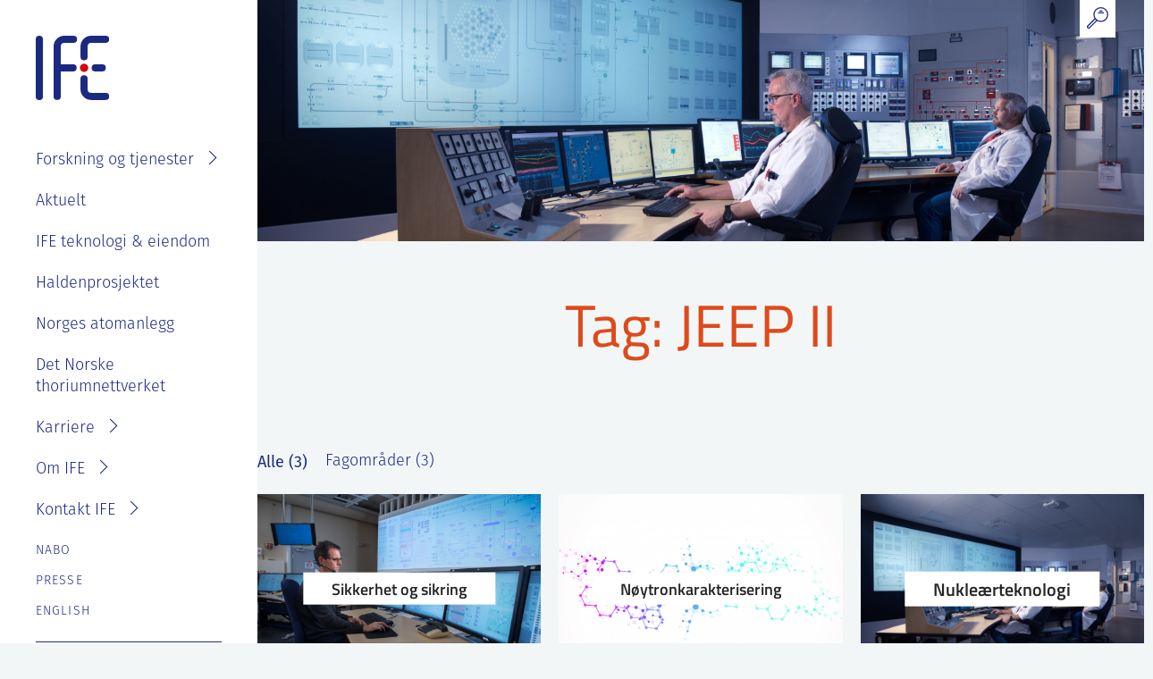

--- FILE ---
content_type: text/html; charset=UTF-8
request_url: https://ife.no/tag/jeepno/
body_size: 11935
content:
<!doctype html>
<html lang="nb-NO">
<head>
	<meta charset="UTF-8">
	<meta name="viewport" content="width=device-width, initial-scale=1">
	<link rel="profile" href="https://gmpg.org/xfn/11">

	<script>
		var decodeHtmlNumeric=function(a){return a.replace(/&#([0-9]{1,7});/g,function(a,b){return String.fromCharCode(parseInt(b,10))}).replace(/&#[xX]([0-9a-fA-F]{1,6});/g,function(a,b){return String.fromCharCode(parseInt(b,16))})};
	</script>
	
	
        <style id="pressidium-cc-styles">
            .pressidium-cc-theme {
                --cc-bg: #ffffff;
--cc-text: #252525;
--cc-btn-primary-bg: #1c2982;
--cc-btn-primary-text: #ffffff;
--cc-btn-primary-hover-bg: #3244b8;
--cc-btn-primary-hover-text: #ffffff;
--cc-btn-secondary-bg: #1c2982;
--cc-btn-secondary-text: #ffffff;
--cc-btn-secondary-hover-bg: #3244b8;
--cc-btn-secondary-hover-text: #ffffff;
--cc-toggle-bg-off: #9399c2;
--cc-toggle-bg-on: #1c2982;
--cc-toggle-bg-readonly: #c5c9e0;
--cc-toggle-knob-bg: #fff;
--cc-toggle-knob-icon-color: #ecf2fa;
--cc-cookie-category-block-bg: #ebeff9;
--cc-cookie-category-block-bg-hover: #dbe5f9;
--cc-section-border: #f1f3f5;
--cc-block-text: #112954;
--cc-cookie-table-border: #e1e7f3;
--cc-overlay-bg: rgba(230, 235, 255, .85);
--cc-webkit-scrollbar-bg: #ebeff9;
--cc-webkit-scrollbar-bg-hover: #1c2982;
--cc-btn-floating-bg: #1c2982;
--cc-btn-floating-icon: #ffffff;
--cc-btn-floating-hover-bg: #3244b8;
--cc-btn-floating-hover-icon: #ffffff;
            }
        </style>

        <meta name='robots' content='index, follow, max-image-preview:large, max-snippet:-1, max-video-preview:-1' />

	<!-- This site is optimized with the Yoast SEO plugin v26.6 - https://yoast.com/wordpress/plugins/seo/ -->
	<title>JEEP II Arkiver - IFE</title>
	<link rel="canonical" href="https://ife.no/tag/jeepno/" />
	<meta property="og:locale" content="nb_NO" />
	<meta property="og:type" content="article" />
	<meta property="og:title" content="JEEP II Arkiver - IFE" />
	<meta property="og:url" content="https://ife.no/tag/jeepno/" />
	<meta property="og:site_name" content="IFE" />
	<meta name="twitter:card" content="summary_large_image" />
	<script type="application/ld+json" class="yoast-schema-graph">{"@context":"https://schema.org","@graph":[{"@type":"CollectionPage","@id":"https://ife.no/tag/jeepno/","url":"https://ife.no/tag/jeepno/","name":"JEEP II Arkiver - IFE","isPartOf":{"@id":"https://ife.no/#website"},"primaryImageOfPage":{"@id":"https://ife.no/tag/jeepno/#primaryimage"},"image":{"@id":"https://ife.no/tag/jeepno/#primaryimage"},"thumbnailUrl":"https://ife.no/wp-content/uploads/2020/07/28.02.2020-IFE-2560x1440_Campus-Kjeller-II-1200px.png","breadcrumb":{"@id":"https://ife.no/tag/jeepno/#breadcrumb"},"inLanguage":"nb-NO"},{"@type":"ImageObject","inLanguage":"nb-NO","@id":"https://ife.no/tag/jeepno/#primaryimage","url":"https://ife.no/wp-content/uploads/2020/07/28.02.2020-IFE-2560x1440_Campus-Kjeller-II-1200px.png","contentUrl":"https://ife.no/wp-content/uploads/2020/07/28.02.2020-IFE-2560x1440_Campus-Kjeller-II-1200px.png","width":1200,"height":677,"caption":"Illustrasjon: Grape Architects"},{"@type":"BreadcrumbList","@id":"https://ife.no/tag/jeepno/#breadcrumb","itemListElement":[{"@type":"ListItem","position":1,"name":"Hjem","item":"https://ife.no/"},{"@type":"ListItem","position":2,"name":"JEEP II"}]},{"@type":"WebSite","@id":"https://ife.no/#website","url":"https://ife.no/","name":"IFE","description":"Forskning for en bedre fremtid","potentialAction":[{"@type":"SearchAction","target":{"@type":"EntryPoint","urlTemplate":"https://ife.no/?s={search_term_string}"},"query-input":{"@type":"PropertyValueSpecification","valueRequired":true,"valueName":"search_term_string"}}],"inLanguage":"nb-NO"}]}</script>
	<!-- / Yoast SEO plugin. -->


<link rel='dns-prefetch' href='//use.typekit.net' />
<link rel="alternate" type="application/rss+xml" title="IFE &raquo; strøm" href="https://ife.no/feed/" />
<link rel="alternate" type="application/rss+xml" title="IFE &raquo; JEEP II stikkord-strøm" href="https://ife.no/tag/jeepno/feed/" />
<style id='wp-img-auto-sizes-contain-inline-css' type='text/css'>
img:is([sizes=auto i],[sizes^="auto," i]){contain-intrinsic-size:3000px 1500px}
/*# sourceURL=wp-img-auto-sizes-contain-inline-css */
</style>
<style id='wp-block-library-inline-css' type='text/css'>
:root{--wp-block-synced-color:#7a00df;--wp-block-synced-color--rgb:122,0,223;--wp-bound-block-color:var(--wp-block-synced-color);--wp-editor-canvas-background:#ddd;--wp-admin-theme-color:#007cba;--wp-admin-theme-color--rgb:0,124,186;--wp-admin-theme-color-darker-10:#006ba1;--wp-admin-theme-color-darker-10--rgb:0,107,160.5;--wp-admin-theme-color-darker-20:#005a87;--wp-admin-theme-color-darker-20--rgb:0,90,135;--wp-admin-border-width-focus:2px}@media (min-resolution:192dpi){:root{--wp-admin-border-width-focus:1.5px}}.wp-element-button{cursor:pointer}:root .has-very-light-gray-background-color{background-color:#eee}:root .has-very-dark-gray-background-color{background-color:#313131}:root .has-very-light-gray-color{color:#eee}:root .has-very-dark-gray-color{color:#313131}:root .has-vivid-green-cyan-to-vivid-cyan-blue-gradient-background{background:linear-gradient(135deg,#00d084,#0693e3)}:root .has-purple-crush-gradient-background{background:linear-gradient(135deg,#34e2e4,#4721fb 50%,#ab1dfe)}:root .has-hazy-dawn-gradient-background{background:linear-gradient(135deg,#faaca8,#dad0ec)}:root .has-subdued-olive-gradient-background{background:linear-gradient(135deg,#fafae1,#67a671)}:root .has-atomic-cream-gradient-background{background:linear-gradient(135deg,#fdd79a,#004a59)}:root .has-nightshade-gradient-background{background:linear-gradient(135deg,#330968,#31cdcf)}:root .has-midnight-gradient-background{background:linear-gradient(135deg,#020381,#2874fc)}:root{--wp--preset--font-size--normal:16px;--wp--preset--font-size--huge:42px}.has-regular-font-size{font-size:1em}.has-larger-font-size{font-size:2.625em}.has-normal-font-size{font-size:var(--wp--preset--font-size--normal)}.has-huge-font-size{font-size:var(--wp--preset--font-size--huge)}.has-text-align-center{text-align:center}.has-text-align-left{text-align:left}.has-text-align-right{text-align:right}.has-fit-text{white-space:nowrap!important}#end-resizable-editor-section{display:none}.aligncenter{clear:both}.items-justified-left{justify-content:flex-start}.items-justified-center{justify-content:center}.items-justified-right{justify-content:flex-end}.items-justified-space-between{justify-content:space-between}.screen-reader-text{border:0;clip-path:inset(50%);height:1px;margin:-1px;overflow:hidden;padding:0;position:absolute;width:1px;word-wrap:normal!important}.screen-reader-text:focus{background-color:#ddd;clip-path:none;color:#444;display:block;font-size:1em;height:auto;left:5px;line-height:normal;padding:15px 23px 14px;text-decoration:none;top:5px;width:auto;z-index:100000}html :where(.has-border-color){border-style:solid}html :where([style*=border-top-color]){border-top-style:solid}html :where([style*=border-right-color]){border-right-style:solid}html :where([style*=border-bottom-color]){border-bottom-style:solid}html :where([style*=border-left-color]){border-left-style:solid}html :where([style*=border-width]){border-style:solid}html :where([style*=border-top-width]){border-top-style:solid}html :where([style*=border-right-width]){border-right-style:solid}html :where([style*=border-bottom-width]){border-bottom-style:solid}html :where([style*=border-left-width]){border-left-style:solid}html :where(img[class*=wp-image-]){height:auto;max-width:100%}:where(figure){margin:0 0 1em}html :where(.is-position-sticky){--wp-admin--admin-bar--position-offset:var(--wp-admin--admin-bar--height,0px)}@media screen and (max-width:600px){html :where(.is-position-sticky){--wp-admin--admin-bar--position-offset:0px}}

/*# sourceURL=wp-block-library-inline-css */
</style><style id='global-styles-inline-css' type='text/css'>
:root{--wp--preset--aspect-ratio--square: 1;--wp--preset--aspect-ratio--4-3: 4/3;--wp--preset--aspect-ratio--3-4: 3/4;--wp--preset--aspect-ratio--3-2: 3/2;--wp--preset--aspect-ratio--2-3: 2/3;--wp--preset--aspect-ratio--16-9: 16/9;--wp--preset--aspect-ratio--9-16: 9/16;--wp--preset--color--black: #000000;--wp--preset--color--cyan-bluish-gray: #abb8c3;--wp--preset--color--white: #ffffff;--wp--preset--color--pale-pink: #f78da7;--wp--preset--color--vivid-red: #cf2e2e;--wp--preset--color--luminous-vivid-orange: #ff6900;--wp--preset--color--luminous-vivid-amber: #fcb900;--wp--preset--color--light-green-cyan: #7bdcb5;--wp--preset--color--vivid-green-cyan: #00d084;--wp--preset--color--pale-cyan-blue: #8ed1fc;--wp--preset--color--vivid-cyan-blue: #0693e3;--wp--preset--color--vivid-purple: #9b51e0;--wp--preset--gradient--vivid-cyan-blue-to-vivid-purple: linear-gradient(135deg,rgb(6,147,227) 0%,rgb(155,81,224) 100%);--wp--preset--gradient--light-green-cyan-to-vivid-green-cyan: linear-gradient(135deg,rgb(122,220,180) 0%,rgb(0,208,130) 100%);--wp--preset--gradient--luminous-vivid-amber-to-luminous-vivid-orange: linear-gradient(135deg,rgb(252,185,0) 0%,rgb(255,105,0) 100%);--wp--preset--gradient--luminous-vivid-orange-to-vivid-red: linear-gradient(135deg,rgb(255,105,0) 0%,rgb(207,46,46) 100%);--wp--preset--gradient--very-light-gray-to-cyan-bluish-gray: linear-gradient(135deg,rgb(238,238,238) 0%,rgb(169,184,195) 100%);--wp--preset--gradient--cool-to-warm-spectrum: linear-gradient(135deg,rgb(74,234,220) 0%,rgb(151,120,209) 20%,rgb(207,42,186) 40%,rgb(238,44,130) 60%,rgb(251,105,98) 80%,rgb(254,248,76) 100%);--wp--preset--gradient--blush-light-purple: linear-gradient(135deg,rgb(255,206,236) 0%,rgb(152,150,240) 100%);--wp--preset--gradient--blush-bordeaux: linear-gradient(135deg,rgb(254,205,165) 0%,rgb(254,45,45) 50%,rgb(107,0,62) 100%);--wp--preset--gradient--luminous-dusk: linear-gradient(135deg,rgb(255,203,112) 0%,rgb(199,81,192) 50%,rgb(65,88,208) 100%);--wp--preset--gradient--pale-ocean: linear-gradient(135deg,rgb(255,245,203) 0%,rgb(182,227,212) 50%,rgb(51,167,181) 100%);--wp--preset--gradient--electric-grass: linear-gradient(135deg,rgb(202,248,128) 0%,rgb(113,206,126) 100%);--wp--preset--gradient--midnight: linear-gradient(135deg,rgb(2,3,129) 0%,rgb(40,116,252) 100%);--wp--preset--font-size--small: 13px;--wp--preset--font-size--medium: 20px;--wp--preset--font-size--large: 36px;--wp--preset--font-size--x-large: 42px;--wp--preset--spacing--20: 0.44rem;--wp--preset--spacing--30: 0.67rem;--wp--preset--spacing--40: 1rem;--wp--preset--spacing--50: 1.5rem;--wp--preset--spacing--60: 2.25rem;--wp--preset--spacing--70: 3.38rem;--wp--preset--spacing--80: 5.06rem;--wp--preset--shadow--natural: 6px 6px 9px rgba(0, 0, 0, 0.2);--wp--preset--shadow--deep: 12px 12px 50px rgba(0, 0, 0, 0.4);--wp--preset--shadow--sharp: 6px 6px 0px rgba(0, 0, 0, 0.2);--wp--preset--shadow--outlined: 6px 6px 0px -3px rgb(255, 255, 255), 6px 6px rgb(0, 0, 0);--wp--preset--shadow--crisp: 6px 6px 0px rgb(0, 0, 0);}:root { --wp--style--global--content-size: 648px;--wp--style--global--wide-size: 1122px; }:where(body) { margin: 0; }.wp-site-blocks > .alignleft { float: left; margin-right: 2em; }.wp-site-blocks > .alignright { float: right; margin-left: 2em; }.wp-site-blocks > .aligncenter { justify-content: center; margin-left: auto; margin-right: auto; }:where(.is-layout-flex){gap: 0.5em;}:where(.is-layout-grid){gap: 0.5em;}.is-layout-flow > .alignleft{float: left;margin-inline-start: 0;margin-inline-end: 2em;}.is-layout-flow > .alignright{float: right;margin-inline-start: 2em;margin-inline-end: 0;}.is-layout-flow > .aligncenter{margin-left: auto !important;margin-right: auto !important;}.is-layout-constrained > .alignleft{float: left;margin-inline-start: 0;margin-inline-end: 2em;}.is-layout-constrained > .alignright{float: right;margin-inline-start: 2em;margin-inline-end: 0;}.is-layout-constrained > .aligncenter{margin-left: auto !important;margin-right: auto !important;}.is-layout-constrained > :where(:not(.alignleft):not(.alignright):not(.alignfull)){max-width: var(--wp--style--global--content-size);margin-left: auto !important;margin-right: auto !important;}.is-layout-constrained > .alignwide{max-width: var(--wp--style--global--wide-size);}body .is-layout-flex{display: flex;}.is-layout-flex{flex-wrap: wrap;align-items: center;}.is-layout-flex > :is(*, div){margin: 0;}body .is-layout-grid{display: grid;}.is-layout-grid > :is(*, div){margin: 0;}body{padding-top: 0px;padding-right: 0px;padding-bottom: 0px;padding-left: 0px;}a:where(:not(.wp-element-button)){text-decoration: underline;}:root :where(.wp-element-button, .wp-block-button__link){background-color: #32373c;border-width: 0;color: #fff;font-family: inherit;font-size: inherit;font-style: inherit;font-weight: inherit;letter-spacing: inherit;line-height: inherit;padding-top: calc(0.667em + 2px);padding-right: calc(1.333em + 2px);padding-bottom: calc(0.667em + 2px);padding-left: calc(1.333em + 2px);text-decoration: none;text-transform: inherit;}.has-black-color{color: var(--wp--preset--color--black) !important;}.has-cyan-bluish-gray-color{color: var(--wp--preset--color--cyan-bluish-gray) !important;}.has-white-color{color: var(--wp--preset--color--white) !important;}.has-pale-pink-color{color: var(--wp--preset--color--pale-pink) !important;}.has-vivid-red-color{color: var(--wp--preset--color--vivid-red) !important;}.has-luminous-vivid-orange-color{color: var(--wp--preset--color--luminous-vivid-orange) !important;}.has-luminous-vivid-amber-color{color: var(--wp--preset--color--luminous-vivid-amber) !important;}.has-light-green-cyan-color{color: var(--wp--preset--color--light-green-cyan) !important;}.has-vivid-green-cyan-color{color: var(--wp--preset--color--vivid-green-cyan) !important;}.has-pale-cyan-blue-color{color: var(--wp--preset--color--pale-cyan-blue) !important;}.has-vivid-cyan-blue-color{color: var(--wp--preset--color--vivid-cyan-blue) !important;}.has-vivid-purple-color{color: var(--wp--preset--color--vivid-purple) !important;}.has-black-background-color{background-color: var(--wp--preset--color--black) !important;}.has-cyan-bluish-gray-background-color{background-color: var(--wp--preset--color--cyan-bluish-gray) !important;}.has-white-background-color{background-color: var(--wp--preset--color--white) !important;}.has-pale-pink-background-color{background-color: var(--wp--preset--color--pale-pink) !important;}.has-vivid-red-background-color{background-color: var(--wp--preset--color--vivid-red) !important;}.has-luminous-vivid-orange-background-color{background-color: var(--wp--preset--color--luminous-vivid-orange) !important;}.has-luminous-vivid-amber-background-color{background-color: var(--wp--preset--color--luminous-vivid-amber) !important;}.has-light-green-cyan-background-color{background-color: var(--wp--preset--color--light-green-cyan) !important;}.has-vivid-green-cyan-background-color{background-color: var(--wp--preset--color--vivid-green-cyan) !important;}.has-pale-cyan-blue-background-color{background-color: var(--wp--preset--color--pale-cyan-blue) !important;}.has-vivid-cyan-blue-background-color{background-color: var(--wp--preset--color--vivid-cyan-blue) !important;}.has-vivid-purple-background-color{background-color: var(--wp--preset--color--vivid-purple) !important;}.has-black-border-color{border-color: var(--wp--preset--color--black) !important;}.has-cyan-bluish-gray-border-color{border-color: var(--wp--preset--color--cyan-bluish-gray) !important;}.has-white-border-color{border-color: var(--wp--preset--color--white) !important;}.has-pale-pink-border-color{border-color: var(--wp--preset--color--pale-pink) !important;}.has-vivid-red-border-color{border-color: var(--wp--preset--color--vivid-red) !important;}.has-luminous-vivid-orange-border-color{border-color: var(--wp--preset--color--luminous-vivid-orange) !important;}.has-luminous-vivid-amber-border-color{border-color: var(--wp--preset--color--luminous-vivid-amber) !important;}.has-light-green-cyan-border-color{border-color: var(--wp--preset--color--light-green-cyan) !important;}.has-vivid-green-cyan-border-color{border-color: var(--wp--preset--color--vivid-green-cyan) !important;}.has-pale-cyan-blue-border-color{border-color: var(--wp--preset--color--pale-cyan-blue) !important;}.has-vivid-cyan-blue-border-color{border-color: var(--wp--preset--color--vivid-cyan-blue) !important;}.has-vivid-purple-border-color{border-color: var(--wp--preset--color--vivid-purple) !important;}.has-vivid-cyan-blue-to-vivid-purple-gradient-background{background: var(--wp--preset--gradient--vivid-cyan-blue-to-vivid-purple) !important;}.has-light-green-cyan-to-vivid-green-cyan-gradient-background{background: var(--wp--preset--gradient--light-green-cyan-to-vivid-green-cyan) !important;}.has-luminous-vivid-amber-to-luminous-vivid-orange-gradient-background{background: var(--wp--preset--gradient--luminous-vivid-amber-to-luminous-vivid-orange) !important;}.has-luminous-vivid-orange-to-vivid-red-gradient-background{background: var(--wp--preset--gradient--luminous-vivid-orange-to-vivid-red) !important;}.has-very-light-gray-to-cyan-bluish-gray-gradient-background{background: var(--wp--preset--gradient--very-light-gray-to-cyan-bluish-gray) !important;}.has-cool-to-warm-spectrum-gradient-background{background: var(--wp--preset--gradient--cool-to-warm-spectrum) !important;}.has-blush-light-purple-gradient-background{background: var(--wp--preset--gradient--blush-light-purple) !important;}.has-blush-bordeaux-gradient-background{background: var(--wp--preset--gradient--blush-bordeaux) !important;}.has-luminous-dusk-gradient-background{background: var(--wp--preset--gradient--luminous-dusk) !important;}.has-pale-ocean-gradient-background{background: var(--wp--preset--gradient--pale-ocean) !important;}.has-electric-grass-gradient-background{background: var(--wp--preset--gradient--electric-grass) !important;}.has-midnight-gradient-background{background: var(--wp--preset--gradient--midnight) !important;}.has-small-font-size{font-size: var(--wp--preset--font-size--small) !important;}.has-medium-font-size{font-size: var(--wp--preset--font-size--medium) !important;}.has-large-font-size{font-size: var(--wp--preset--font-size--large) !important;}.has-x-large-font-size{font-size: var(--wp--preset--font-size--x-large) !important;}
/*# sourceURL=global-styles-inline-css */
</style>

<link rel='stylesheet' id='cookie-consent-client-style-css' href='https://ife.no/wp-content/plugins/pressidium-cookie-consent/public/bundle.client.css?ver=a42c7610e2f07a53bd90' type='text/css' media='all' />
<link rel='stylesheet' id='adobe-fonts-css' href='https://use.typekit.net/lek8pdr.css?ver=1.3.9' type='text/css' media='all' />
<link rel='stylesheet' id='headspin-style-css' href='https://ife.no/wp-content/themes/ife/style.min.css?ver=1.3.9' type='text/css' media='all' />
<script type="text/javascript" id="consent-mode-script-js-extra">
/* <![CDATA[ */
var pressidiumCCGCM = {"gcm":{"enabled":false,"implementation":"gtag","ads_data_redaction":false,"url_passthrough":false,"regions":[]}};
//# sourceURL=consent-mode-script-js-extra
/* ]]> */
</script>
<script type="text/javascript" src="https://ife.no/wp-content/plugins/pressidium-cookie-consent/public/consent-mode.js?ver=e12e26152e9ebe6a26ba" id="consent-mode-script-js"></script>
<script type="text/javascript" src="https://ife.no/wp-includes/js/jquery/jquery.min.js?ver=3.7.1" id="jquery-core-js"></script>
<script type="text/javascript" src="https://ife.no/wp-includes/js/jquery/jquery-migrate.min.js?ver=3.4.1" id="jquery-migrate-js"></script>
<!-- Smart Analytics --><link rel="dns-prefetch" href="https://analytics.headspin.no"/>
<script defer data-domain="ife.no" src="https://analytics.headspin.no/js/script.js"></script>	<script>
		if (window.NodeList && !NodeList.prototype.forEach)
			NodeList.prototype.forEach = Array.prototype.forEach;
	</script>
		<link rel="apple-touch-icon" sizes="180x180" href="https://ife.no/wp-content/themes/ife/assets/images/favicons/apple-touch-icon.png">
		<link rel="icon" type="image/png" sizes="32x32" href="https://ife.no/wp-content/themes/ife/assets/images/favicons/favicon-32x32.png">
		<link rel="icon" type="image/png" sizes="16x16" href="https://ife.no/wp-content/themes/ife/assets/images/favicons/favicon-16x16.png">
		<link rel="manifest" href="https://ife.no/wp-content/themes/ife/assets/images/favicons/site.webmanifest">
		<link rel="mask-icon" href="https://ife.no/wp-content/themes/ife/assets/images/favicons/safari-pinned-tab.svg" color="#1c2982">
		<meta name="msapplication-TileColor" content="#ffffff">
		<meta name="theme-color" content="#ffffff">
        <meta name="apple-mobile-web-app-title" content="IFE">
        <meta name="application-name" content="IFE">	<meta name="robots" content="noindex" >
	<meta name="googlebot" content="noindex" >
	</head>

<body class="archive tag tag-jeepno tag-983 wp-embed-responsive wp-theme-ife pressidium-cc-theme hfeed no-sidebar">
<div id="page" class="site">
	<a class="skip-link screen-reader-text" href="#content">Skip to content</a>
	<header class="site-top-header">
		<div class="site-top-header__container">
			
	<form class="site-search tablet-up" method="GET" action="https://ife.no/">
		<div class="site-search__field-wrapper">
			<input class="site-search__field" type="text" placeholder="Søk..." name="s" value="">
		</div>
		<button class="site-search__button" type="submit" role="button" aria-label="Søk">
			<svg xmlns="http://www.w3.org/2000/svg" viewBox="0 0 22.22 22.36"><path d="M14.48.6a7.14 7.14 0 11-7.14 7.14A7.14 7.14 0 0114.48.6zM10.4 13.76l-7.62 7.63a1.3 1.3 0 01-1.81 0H1a1.3 1.3 0 010-1.81L8.6 12m4.91-8h2.24M12 5.92h5.17" fill="none" stroke-linecap="round" stroke-linejoin="round" stroke-width="1.20000005"/></svg>
		</button>
	</form>
		</div>
	</header>
	<header id="masthead" class="site-header">
		<div class="site-header__container">
						<p class="site-branding">
				<a class="site-title" href="https://ife.no/" rel="home" title="Gå til forsiden">
					<svg xmlns="http://www.w3.org/2000/svg" viewBox="0 0 91.95 81.12"><path d="M4.5 0A4.5 4.5 0 000 4.5v72a4.5 4.5 0 109 .32V4.5A4.5 4.5 0 004.5 0zm31.35 9h11.28a4.5 4.5 0 00.33-9H35.85A13.47 13.47 0 0022.4 13.5v63a4.5 4.5 0 009 0V45h15.23a4.5 4.5 0 10.37-9H31.39V13.5A4.48 4.48 0 0135.85 9zm51.76 63h-18a4.5 4.5 0 01-4.49-4.5v-13a4.5 4.5 0 10-9-.3v13.31A13.5 13.5 0 0069.61 81h18a4.5 4.5 0 000-9zm-27-41a4.49 4.49 0 004.5-4.5V13.57A4.55 4.55 0 0169.65 9h18a4.5 4.5 0 000-9h-18a13.54 13.54 0 00-13.52 13.57v12.91A4.49 4.49 0 0060.62 31zm22.59 5h-8.58a4.5 4.5 0 000 9h8.59a4.5 4.5 0 10.32-9z" fill="#1c2982"/><circle cx="60.63" cy="40.48" r="5.21" fill="#d9000d"/></svg>
				</a>
			</p><!-- .site-branding -->

			<nav id="site-navigation" class="main-navigation">
				<div class="menu-hovedmeny-container"><ul id="primary-menu" class="menu"><li id="menu-item-11687" class="menu-item menu-item-type-post_type menu-item-object-page menu-item-has-children menu-item-11687"><a href="https://ife.no/ife-fagomrader/">Forskning og tjenester</a>
<ul class="sub-menu">
	<li id="menu-item-10947" class="menu-item menu-item-type-post_type menu-item-object-page menu-item-10947"><a href="https://ife.no/ife-fagomrader/">Søk i fagområder</a></li>
	<li id="menu-item-411" class="menu-item menu-item-type-post_type menu-item-object-page menu-item-411"><a href="https://ife.no/fagomrader/prosjekter/">Prosjekter</a></li>
	<li id="menu-item-412" class="menu-item menu-item-type-post_type menu-item-object-page menu-item-412"><a href="https://ife.no/fagomrader/laboratorium/">Laboratorier</a></li>
	<li id="menu-item-410" class="menu-item menu-item-type-post_type menu-item-object-page menu-item-410"><a href="https://ife.no/fagomrader/tjenester/">Tjenester</a></li>
</ul>
</li>
<li id="menu-item-36" class="menu-item menu-item-type-post_type menu-item-object-page current_page_parent menu-item-36"><a href="https://ife.no/aktuelt/">Aktuelt</a></li>
<li id="menu-item-7948" class="menu-item menu-item-type-post_type menu-item-object-page menu-item-7948"><a href="https://ife.no/ife-eiendom/">IFE teknologi &#038; eiendom</a></li>
<li id="menu-item-12233" class="menu-item menu-item-type-custom menu-item-object-custom menu-item-12233"><a href="https://ife.no/project/haldenprosjektet-forskning-pa-atomsikkerhet/">Haldenprosjektet</a></li>
<li id="menu-item-13852" class="menu-item menu-item-type-post_type menu-item-object-page menu-item-13852"><a href="https://ife.no/atomanlegg/">Norges atomanlegg</a></li>
<li id="menu-item-13921" class="menu-item menu-item-type-post_type menu-item-object-page menu-item-13921"><a href="https://ife.no/det-norske-thoriumnettverket/">Det Norske thoriumnettverket</a></li>
<li id="menu-item-38" class="menu-item menu-item-type-post_type menu-item-object-page menu-item-has-children menu-item-38"><a href="https://ife.no/karriere/">Karriere</a>
<ul class="sub-menu">
	<li id="menu-item-8042" class="menu-item menu-item-type-post_type menu-item-object-page menu-item-8042"><a href="https://ife.no/karriere/">Se ledige stillinger</a></li>
	<li id="menu-item-8009" class="menu-item menu-item-type-post_type menu-item-object-page menu-item-8009"><a href="https://ife.no/karriere/ansattgoder/">Goder og velferdsordninger</a></li>
	<li id="menu-item-8008" class="menu-item menu-item-type-post_type menu-item-object-page menu-item-8008"><a href="https://ife.no/karriere/studenter-masteroppgave-pa-ife/">Sommerjobb eller masteroppgave på IFE?</a></li>
</ul>
</li>
<li id="menu-item-39" class="menu-item menu-item-type-post_type menu-item-object-page menu-item-has-children menu-item-39"><a href="https://ife.no/om-ife/">Om IFE</a>
<ul class="sub-menu">
	<li id="menu-item-8040" class="menu-item menu-item-type-post_type menu-item-object-page menu-item-8040"><a href="https://ife.no/om-ife/">Om IFE</a></li>
	<li id="menu-item-9727" class="menu-item menu-item-type-post_type menu-item-object-page menu-item-9727"><a href="https://ife.no/kontakt/ansatte/">Våre ansatte</a></li>
	<li id="menu-item-50" class="menu-item menu-item-type-post_type menu-item-object-page menu-item-50"><a href="https://ife.no/om-ife/organisasjon/">Organisasjon</a></li>
	<li id="menu-item-8029" class="menu-item menu-item-type-post_type menu-item-object-page menu-item-8029"><a href="https://ife.no/om-ife/styret-strategi-og-rapportering/">IFE styre, strategier og rapporter</a></li>
	<li id="menu-item-10722" class="menu-item menu-item-type-post_type menu-item-object-page menu-item-10722"><a href="https://ife.no/baerekraft-og-etikk/">Bærekraft og etikk</a></li>
	<li id="menu-item-10627" class="menu-item menu-item-type-post_type menu-item-object-page menu-item-10627"><a href="https://ife.no/atomanlegg/ife-atomhistorie/">IFE sin historie</a></li>
	<li id="menu-item-11988" class="menu-item menu-item-type-post_type menu-item-object-page menu-item-privacy-policy menu-item-11988"><a rel="privacy-policy" href="https://ife.no/personvernerklaering-for-ife/">Personvernerklæring for IFE</a></li>
</ul>
</li>
<li id="menu-item-41" class="menu-item menu-item-type-post_type menu-item-object-page menu-item-has-children menu-item-41"><a href="https://ife.no/kontakt/">Kontakt IFE</a>
<ul class="sub-menu">
	<li id="menu-item-8041" class="menu-item menu-item-type-post_type menu-item-object-page menu-item-8041"><a href="https://ife.no/kontakt/">Kontakt IFE</a></li>
	<li id="menu-item-49" class="menu-item menu-item-type-post_type menu-item-object-page menu-item-49"><a href="https://ife.no/kontakt/ansatte/">Våre ansatte</a></li>
	<li id="menu-item-8293" class="menu-item menu-item-type-post_type menu-item-object-page menu-item-8293"><a href="https://ife.no/kontakt/fakturainformasjon/">Fakturainformasjon</a></li>
	<li id="menu-item-8027" class="menu-item menu-item-type-post_type menu-item-object-page menu-item-8027"><a href="https://ife.no/kontakt/varsling-eller-melde-bekymring/">Varsling eller melde bekymring</a></li>
</ul>
</li>
</ul></div>			</nav><!-- #site-navigation -->

			<nav id="site-navigation" class="extra-navigation">
				<ul id="extra-menu" class="menu">
																																				<li class="menu-item"><a href="https://ife.no/nabo/">Nabo</a></li>
																											<li class="menu-item"><a href="https://ife.no/presse/">Presse</a></li>
					
					<li class="menu-item">
							<li class="lang-item lang-item-20 lang-item-en no-translation lang-item-first"><a lang="en-GB" hreflang="en-GB" href="https://ife.no/en/front-page/">English</a></li>
					</li>
				</ul>
			</nav><!-- #site-navigation -->

			<div class="some-icons">
													<a class="some-icons__icon facebook" href="https://www.facebook.com/energiteknikk" rel="home" title="Gå til forsiden"></a>
									<a class="some-icons__icon instagram" href="https://www.instagram.com/institutt_for_energiteknikk/" rel="home" title="Gå til forsiden"></a>
									<a class="some-icons__icon linkedin" href="https://www.linkedin.com/company/institute-for-energy-technology" rel="home" title="Gå til forsiden"></a>
							</div>
		</div>
	</header><!-- #masthead -->

	<div class="site-header-mobile__placeholder"></div>
	<header id="masthead-mobile" class="site-header-mobile">
		<div class="site-header-mobile__header">
						<p class="site-branding-mobile">
				<a class="site-title-mobile" href="https://ife.no/" rel="home" title="Gå til forsiden">
					<svg xmlns="http://www.w3.org/2000/svg" viewBox="0 0 91.95 81.12"><path d="M4.5 0A4.5 4.5 0 000 4.5v72a4.5 4.5 0 109 .32V4.5A4.5 4.5 0 004.5 0zm31.35 9h11.28a4.5 4.5 0 00.33-9H35.85A13.47 13.47 0 0022.4 13.5v63a4.5 4.5 0 009 0V45h15.23a4.5 4.5 0 10.37-9H31.39V13.5A4.48 4.48 0 0135.85 9zm51.76 63h-18a4.5 4.5 0 01-4.49-4.5v-13a4.5 4.5 0 10-9-.3v13.31A13.5 13.5 0 0069.61 81h18a4.5 4.5 0 000-9zm-27-41a4.49 4.49 0 004.5-4.5V13.57A4.55 4.55 0 0169.65 9h18a4.5 4.5 0 000-9h-18a13.54 13.54 0 00-13.52 13.57v12.91A4.49 4.49 0 0060.62 31zm22.59 5h-8.58a4.5 4.5 0 000 9h8.59a4.5 4.5 0 10.32-9z" fill="#1c2982"/><circle cx="60.63" cy="40.48" r="5.21" fill="#d9000d"/></svg>
				</a>
			</p><!-- .site-branding -->

			
	<form class="site-search " method="GET" action="https://ife.no/">
		<div class="site-search__field-wrapper">
			<input class="site-search__field" type="text" placeholder="Søk..." name="s" value="">
		</div>
		<button class="site-search__button" type="submit" role="button" aria-label="Søk">
			<svg xmlns="http://www.w3.org/2000/svg" viewBox="0 0 22.22 22.36"><path d="M14.48.6a7.14 7.14 0 11-7.14 7.14A7.14 7.14 0 0114.48.6zM10.4 13.76l-7.62 7.63a1.3 1.3 0 01-1.81 0H1a1.3 1.3 0 010-1.81L8.6 12m4.91-8h2.24M12 5.92h5.17" fill="none" stroke-linecap="round" stroke-linejoin="round" stroke-width="1.20000005"/></svg>
		</button>
	</form>

			<div class="hamburger">
				<div class="hamburger__bar top"></div>
				<div class="hamburger__bar middle"></div>
				<div class="hamburger__bar bottom"></div>
			</div>
		</div>

		<div class="site-header-mobile__menu">
			<nav id="site-navigation-mobile" class="main-navigation-mobile">
				<div class="menu-hovedmeny-container"><ul id="primary-menu" class="menu-mobile"><li class="menu-item menu-item-type-post_type menu-item-object-page menu-item-has-children menu-item-11687"><a href="https://ife.no/ife-fagomrader/">Forskning og tjenester</a>
<ul class="sub-menu">
	<li class="menu-item menu-item-type-post_type menu-item-object-page menu-item-10947"><a href="https://ife.no/ife-fagomrader/">Søk i fagområder</a></li>
	<li class="menu-item menu-item-type-post_type menu-item-object-page menu-item-411"><a href="https://ife.no/fagomrader/prosjekter/">Prosjekter</a></li>
	<li class="menu-item menu-item-type-post_type menu-item-object-page menu-item-412"><a href="https://ife.no/fagomrader/laboratorium/">Laboratorier</a></li>
	<li class="menu-item menu-item-type-post_type menu-item-object-page menu-item-410"><a href="https://ife.no/fagomrader/tjenester/">Tjenester</a></li>
</ul>
</li>
<li class="menu-item menu-item-type-post_type menu-item-object-page current_page_parent menu-item-36"><a href="https://ife.no/aktuelt/">Aktuelt</a></li>
<li class="menu-item menu-item-type-post_type menu-item-object-page menu-item-7948"><a href="https://ife.no/ife-eiendom/">IFE teknologi &#038; eiendom</a></li>
<li class="menu-item menu-item-type-custom menu-item-object-custom menu-item-12233"><a href="https://ife.no/project/haldenprosjektet-forskning-pa-atomsikkerhet/">Haldenprosjektet</a></li>
<li class="menu-item menu-item-type-post_type menu-item-object-page menu-item-13852"><a href="https://ife.no/atomanlegg/">Norges atomanlegg</a></li>
<li class="menu-item menu-item-type-post_type menu-item-object-page menu-item-13921"><a href="https://ife.no/det-norske-thoriumnettverket/">Det Norske thoriumnettverket</a></li>
<li class="menu-item menu-item-type-post_type menu-item-object-page menu-item-has-children menu-item-38"><a href="https://ife.no/karriere/">Karriere</a>
<ul class="sub-menu">
	<li class="menu-item menu-item-type-post_type menu-item-object-page menu-item-8042"><a href="https://ife.no/karriere/">Se ledige stillinger</a></li>
	<li class="menu-item menu-item-type-post_type menu-item-object-page menu-item-8009"><a href="https://ife.no/karriere/ansattgoder/">Goder og velferdsordninger</a></li>
	<li class="menu-item menu-item-type-post_type menu-item-object-page menu-item-8008"><a href="https://ife.no/karriere/studenter-masteroppgave-pa-ife/">Sommerjobb eller masteroppgave på IFE?</a></li>
</ul>
</li>
<li class="menu-item menu-item-type-post_type menu-item-object-page menu-item-has-children menu-item-39"><a href="https://ife.no/om-ife/">Om IFE</a>
<ul class="sub-menu">
	<li class="menu-item menu-item-type-post_type menu-item-object-page menu-item-8040"><a href="https://ife.no/om-ife/">Om IFE</a></li>
	<li class="menu-item menu-item-type-post_type menu-item-object-page menu-item-9727"><a href="https://ife.no/kontakt/ansatte/">Våre ansatte</a></li>
	<li class="menu-item menu-item-type-post_type menu-item-object-page menu-item-50"><a href="https://ife.no/om-ife/organisasjon/">Organisasjon</a></li>
	<li class="menu-item menu-item-type-post_type menu-item-object-page menu-item-8029"><a href="https://ife.no/om-ife/styret-strategi-og-rapportering/">IFE styre, strategier og rapporter</a></li>
	<li class="menu-item menu-item-type-post_type menu-item-object-page menu-item-10722"><a href="https://ife.no/baerekraft-og-etikk/">Bærekraft og etikk</a></li>
	<li class="menu-item menu-item-type-post_type menu-item-object-page menu-item-10627"><a href="https://ife.no/atomanlegg/ife-atomhistorie/">IFE sin historie</a></li>
	<li class="menu-item menu-item-type-post_type menu-item-object-page menu-item-privacy-policy menu-item-11988"><a rel="privacy-policy" href="https://ife.no/personvernerklaering-for-ife/">Personvernerklæring for IFE</a></li>
</ul>
</li>
<li class="menu-item menu-item-type-post_type menu-item-object-page menu-item-has-children menu-item-41"><a href="https://ife.no/kontakt/">Kontakt IFE</a>
<ul class="sub-menu">
	<li class="menu-item menu-item-type-post_type menu-item-object-page menu-item-8041"><a href="https://ife.no/kontakt/">Kontakt IFE</a></li>
	<li class="menu-item menu-item-type-post_type menu-item-object-page menu-item-49"><a href="https://ife.no/kontakt/ansatte/">Våre ansatte</a></li>
	<li class="menu-item menu-item-type-post_type menu-item-object-page menu-item-8293"><a href="https://ife.no/kontakt/fakturainformasjon/">Fakturainformasjon</a></li>
	<li class="menu-item menu-item-type-post_type menu-item-object-page menu-item-8027"><a href="https://ife.no/kontakt/varsling-eller-melde-bekymring/">Varsling eller melde bekymring</a></li>
</ul>
</li>
</ul></div>			</nav><!-- #site-navigation-mobile -->

			<div class="site-header-mobile__footer">
				<nav id="site-navigation-mobile-extra" class="extra-navigation-mobile">
					<ul id="extra-menu-mobile" class="menu-mobile">
																																										<li class="menu-item"><a href="https://ife.no/nabo/">Nabo</a></li>
																																<li class="menu-item"><a href="https://ife.no/presse/">Presse</a></li>
						
								<li class="lang-item lang-item-20 lang-item-en no-translation lang-item-first"><a lang="en-GB" hreflang="en-GB" href="https://ife.no/en/front-page/">English</a></li>
					</ul>
				</nav><!-- #site-navigation-mobile -->

				<div class="some-icons white">
																<a class="some-icons__icon facebook" href="https://www.facebook.com/energiteknikk" rel="home" title="Gå til forsiden"></a>
											<a class="some-icons__icon instagram" href="https://www.instagram.com/institutt_for_energiteknikk/" rel="home" title="Gå til forsiden"></a>
											<a class="some-icons__icon linkedin" href="https://www.linkedin.com/company/institute-for-energy-technology" rel="home" title="Gå til forsiden"></a>
									</div>
			</div>
		</div>
	</header><!-- #masthead -->

	<div id="content" class="site-content">
		<div class="bg-modal"></div>
		<div class="site-top-header clone">
		</div>

	<div id="primary" class="content-area">
		<main id="main" class="site-main">

		
<article id="post-466" class="news-archive page-archive post-466 field type-field status-publish has-post-thumbnail hentry tag-dekommisjonering tag-haldenreaktoren tag-himdalen tag-jeepno tag-radioaktivtavfall">
	
<header class="entry-header ">

						<div class="entry-header__container">
																				<div class="fit-image-container featured-media" style="background-position: 50% 50%" >
		<img width="1920" height="1280" src="https://ife.no/wp-content/uploads/2018/11/p5a6670-m-nuklearteknologi-1920x1280.jpg" class="attachment-hd size-hd wp-post-image" alt="" style="object-position:  50% 50%" decoding="async" fetchpriority="high" srcset="https://ife.no/wp-content/uploads/2018/11/p5a6670-m-nuklearteknologi-1920x1280.jpg 1920w, https://ife.no/wp-content/uploads/2018/11/p5a6670-m-nuklearteknologi-300x200.jpg 300w, https://ife.no/wp-content/uploads/2018/11/p5a6670-m-nuklearteknologi-1024x683.jpg 1024w, https://ife.no/wp-content/uploads/2018/11/p5a6670-m-nuklearteknologi-768x512.jpg 768w, https://ife.no/wp-content/uploads/2018/11/p5a6670-m-nuklearteknologi-1536x1024.jpg 1536w, https://ife.no/wp-content/uploads/2018/11/p5a6670-m-nuklearteknologi-2048x1365.jpg 2048w" sizes="(max-width: 1920px) 100vw, 1920px" description="Foto: Espen Solli. Fra kontrollrommet i Haldenreaktoren." />	</div>
							</div>
					
	</header><!-- .entry-header -->
	<section class="entry-content gutenberg-content small-padding no-top-padding">
		<div class="wrapper wide">
			<h1 class="entry-title is-style-text-center is-style-big-orange">Tag: JEEP II					</div>
	</section><!-- .entry-content -->
	<section>
		<div class="wrapper wide archive-filters">
			<div class="archive-filters__links tablet-up">
								<a href="https://ife.no/tag/jeepno/"  class='active'>Alle (3)</a>
				<a href='https://ife.no/tag/jeepno/?type=field' >Fagområder (3)</a> 			</div>

			<select name="tags" class="archive-filters__dropdown phone">
								<option value="all" data-href="https://ife.no/tag/jeepno/" selected>Alle (3)</option>
				string(5) "field"
string(0) ""
<option value='field' data-href='https://ife.no/tag/jeepno/?type=field' >Fagområder (3)</option>			</select>
		</div>

		<div class="wrapper full">
			<div class="grid small-gap archive-grid">
									<div class="col-3 flex-column">
									<a class="field-block" href="https://ife.no/field/sikkerhet-og-sikring/">
			<div class="field-block__image">
					<div class="field-block__image-wrap fit-image-container" style="background-position: 50% 50%">
		<img width="1024" height="683" src="https://ife.no/wp-content/uploads/2018/11/p5a5821-sikkerhet-1024x683.jpg" class="attachment-large size-large wp-post-image" alt="" style="object-position:  50% 50%" decoding="async" srcset="https://ife.no/wp-content/uploads/2018/11/p5a5821-sikkerhet-1024x683.jpg 1024w, https://ife.no/wp-content/uploads/2018/11/p5a5821-sikkerhet-300x200.jpg 300w, https://ife.no/wp-content/uploads/2018/11/p5a5821-sikkerhet-768x512.jpg 768w, https://ife.no/wp-content/uploads/2018/11/p5a5821-sikkerhet-1536x1024.jpg 1536w, https://ife.no/wp-content/uploads/2018/11/p5a5821-sikkerhet-2048x1365.jpg 2048w, https://ife.no/wp-content/uploads/2018/11/p5a5821-sikkerhet-1920x1280.jpg 1920w" sizes="(max-width: 1024px) 100vw, 1024px" description="Foto: Espen Solli" />
	</div>			</div>
			<div class="field-block__heading-wrapper">
				<h4 class="field-block__heading" style="font-size: 18px;">Sikkerhet og sikring</h4>
			</div>
		</a>
						</div>
									<div class="col-3 flex-column">
									<a class="field-block" href="https://ife.no/field/noytronspredning/">
			<div class="field-block__image">
					<div class="field-block__image-wrap fit-image-container" style="background-position: 50% 50%">
		<img width="1024" height="683" src="https://ife.no/wp-content/uploads/2018/11/shutterstock_708339184_neutrons-1024x683.jpg" class="attachment-large size-large wp-post-image" alt="" style="object-position:  50% 50%" decoding="async" srcset="https://ife.no/wp-content/uploads/2018/11/shutterstock_708339184_neutrons-1024x683.jpg 1024w, https://ife.no/wp-content/uploads/2018/11/shutterstock_708339184_neutrons-300x200.jpg 300w, https://ife.no/wp-content/uploads/2018/11/shutterstock_708339184_neutrons-768x512.jpg 768w, https://ife.no/wp-content/uploads/2018/11/shutterstock_708339184_neutrons-1536x1024.jpg 1536w, https://ife.no/wp-content/uploads/2018/11/shutterstock_708339184_neutrons-2048x1365.jpg 2048w, https://ife.no/wp-content/uploads/2018/11/shutterstock_708339184_neutrons-1920x1280.jpg 1920w" sizes="(max-width: 1024px) 100vw, 1024px" description="" />
	</div>			</div>
			<div class="field-block__heading-wrapper">
				<h4 class="field-block__heading" style="font-size: 18px;">Nøytron­karakterisering</h4>
			</div>
		</a>
						</div>
									<div class="col-3 flex-column">
									<a class="field-block" href="https://ife.no/field/nukleaerteknologi/">
			<div class="field-block__image">
					<div class="field-block__image-wrap fit-image-container" style="background-position: 50% 50%">
		<img width="1024" height="683" src="https://ife.no/wp-content/uploads/2018/11/p5a6670-m-nuklearteknologi-1024x683.jpg" class="attachment-large size-large wp-post-image" alt="" style="object-position:  50% 50%" decoding="async" srcset="https://ife.no/wp-content/uploads/2018/11/p5a6670-m-nuklearteknologi-1024x683.jpg 1024w, https://ife.no/wp-content/uploads/2018/11/p5a6670-m-nuklearteknologi-300x200.jpg 300w, https://ife.no/wp-content/uploads/2018/11/p5a6670-m-nuklearteknologi-768x512.jpg 768w, https://ife.no/wp-content/uploads/2018/11/p5a6670-m-nuklearteknologi-1536x1024.jpg 1536w, https://ife.no/wp-content/uploads/2018/11/p5a6670-m-nuklearteknologi-2048x1365.jpg 2048w, https://ife.no/wp-content/uploads/2018/11/p5a6670-m-nuklearteknologi-1920x1280.jpg 1920w" sizes="(max-width: 1024px) 100vw, 1024px" description="Foto: Espen Solli. Fra kontrollrommet i Haldenreaktoren." />
	</div>			</div>
			<div class="field-block__heading-wrapper">
				<h4 class="field-block__heading" >Nukleærteknologi</h4>
			</div>
		</a>
						</div>
							</div>
		</div>

		<div class="wrapper">
					</div>
	</section>
</article><!-- #post-5629 -->

		</main><!-- #main -->
	</div><!-- #primary -->


	</div><!-- #content -->

	<footer id="colophon" class="site-footer">
		<div class="site-footer__main">
			<div class="site-footer__wrapper">
				<div class="footer-column intro">
					<div class="footer-column__item logo">
												<p class="site-branding">
							<a class="site-title" href="https://ife.no/" rel="home" title="Gå til forsiden">
								<svg xmlns="http://www.w3.org/2000/svg" viewBox="0 0 279.51 245.68"><path d="M13.64,0A13.64,13.64,0,0,0,0,13.64H0v218.2a13.64,13.64,0,0,0,27.27.41,2.8,2.8,0,0,0,0-.41V13.64A13.63,13.63,0,0,0,13.64,0ZM108.7,27.42h34.21A13.64,13.64,0,1,0,143.33.15H108.7A40.84,40.84,0,0,0,67.9,40.94v190.9a13.64,13.64,0,0,0,27.28,0V136.52h46.21a13.64,13.64,0,1,0,.42-27.27H95.18V40.94A13.54,13.54,0,0,1,108.7,27.42Zm157,190.93H211.08a13.64,13.64,0,0,1-13.62-13.62V165.17a13.64,13.64,0,0,0-27.27,0v39.59a40.94,40.94,0,0,0,40.91,40.91h54.56a13.64,13.64,0,1,0,.42-27.27h-.42ZM183.82,93.94a13.62,13.62,0,0,0,13.64-13.63h0V41.14a13.74,13.74,0,0,1,13.72-13.71h54.47A13.64,13.64,0,0,0,266.07.15H211.18a41,41,0,0,0-41,41V80.29a13.63,13.63,0,0,0,13.62,13.65Zm68.47,15.3h-26a13.64,13.64,0,0,0,0,27.27h26a13.64,13.64,0,1,0,.42-27.27Z" style="fill:#fff"/><path d="M183.82,106.93A15.81,15.81,0,1,1,168,122.74,15.81,15.81,0,0,1,183.82,106.93Z" style="fill:#d9000d"/></svg>
							</a>
						</p><!-- .site-branding -->
					</div>
					<div class="footer-column__item pitch phone">
						<p><em>IFE står for Institutt for energiteknikk, og vi forsker for en bedre fremtid!</em></p>
					</div>
					<div class="footer-column__item num-info phone">
						<div class="footer-column__item">
							<h6>Org.no:</h6>
							<p>959 432 538</p>
						</div>
						<div class="footer-column__item">
							<h6>ISO-sertifisering:</h6>
							<p>9001:2015/14001:2015</p>
						</div>
					</div>
					<div class="footer-column__item tablet-up">
						<h6>Org.no:</h6>
						<p>959 432 538</p>
					</div>
					<div class="footer-column__item tablet-up">
						<h6>ISO-sertifisering:</h6>
						<p>9001:2015/14001:2015</p>
					</div>
				</div>
				<div class="footer-column offices">
											<address class="footer-column__item">
							<h6>Kjeller</h6>
							<p>
								Instituttveien 18<br/>
								2007 Kjeller, Norge<br/>
								<br/>
							</p>
						</address>
											<address class="footer-column__item">
							<h6>Halden</h6>
							<p>
								Os Alle 5<br/>
								1777 Halden, Norge<br/>
								<br/>
							</p>
						</address>
											<address class="footer-column__item">
							<h6>firmapost@ife.no</h6>
							<p>
								+47 63 80 60 00<br/>
								<br/>
								<br/>
							</p>
						</address>
									</div>
				<div class="footer-column links">
					<div class="footer-column__item">
						<h6>Interne lenker</h6>
													<a href="https://ife.no/ife-invest/" class="footer-link">IFE Invest AS</a>
													<a href="/kontakt/fakturainformasjon/" class="footer-link">Faktura</a>
													<a href="https://ife.no/personvernerklaering/" class="footer-link">Personvern og informasjonskapsler</a>
											</div>
					<div class="footer-column__item">
						<h6>Eksterne lenker</h6>
													<a href="https://norin.no/" class="footer-link">Forskningsalliansen NORIN</a>
													<a href="https://www.agilera.no/" class="footer-link">Agilera Pharma AS</a>
											</div>
				</div>
				<div class="footer-column">
					<div class="footer-column__item pitch tablet-up">
						<p><em>IFE står for Institutt for energiteknikk, og vi forsker for en bedre fremtid!</em></p>
					</div>
											<div class="footer-column__item cta">
							<a href="https://ife.no/kontakt/" class="btn tertiary">Kontakt oss</a>
						</div>
									</div>
			</div>
		</div>
		<div class="site-footer__footer">
			<div class="site-footer__column copyright">
				<p>
					<span>© All rights reserved IFE 2026</span>
					<span>Made by <a href="https://headspin.no">Headspin</a></span>
											<span><a href="https://ife.no/personvernerklaering-for-ife/">Privacy Policy</a></span>
									</p>
			</div>
			<hr>
			<div class="site-footer__column some">
				<div class="some-icons">
																<a class="some-icons__icon facebook" href="https://www.facebook.com/energiteknikk" rel="home" title="Gå til forsiden"></a>
											<a class="some-icons__icon instagram" href="https://www.instagram.com/institutt_for_energiteknikk/" rel="home" title="Gå til forsiden"></a>
											<a class="some-icons__icon linkedin" href="https://www.linkedin.com/company/institute-for-energy-technology" rel="home" title="Gå til forsiden"></a>
									</div>
			</div>
		</div>
	</footer><!-- #colophon -->
</div><!-- #page -->

<script type="speculationrules">
{"prefetch":[{"source":"document","where":{"and":[{"href_matches":"/*"},{"not":{"href_matches":["/wp-*.php","/wp-admin/*","/wp-content/uploads/*","/wp-content/*","/wp-content/plugins/*","/wp-content/themes/ife/*","/*\\?(.+)"]}},{"not":{"selector_matches":"a[rel~=\"nofollow\"]"}},{"not":{"selector_matches":".no-prefetch, .no-prefetch a"}}]},"eagerness":"conservative"}]}
</script>
<script type="text/javascript" id="cookie-consent-client-script-js-extra">
/* <![CDATA[ */
var pressidiumCCClientDetails = {"settings":{"autorun":false,"force_consent":false,"autoclear_cookies":false,"page_scripts":false,"hide_from_bots":true,"delay":0,"cookie_expiration":182,"cookie_path":"/","cookie_domain":"ife.no","auto_language":"document","cookie_name":"pressidium_cookie_consent","languages":{"en":{"consent_modal":{"title":"Cookie Consent","description":"Hi, we use cookies to ensure the website's proper operation, to analyze traffic and performance, and to provide social media features.  \u003Cbutton type=\"button\" data-cc=\"c-settings\" class=\"cc-link\"\u003ECookie Settings\u003C/button\u003E","primary_btn":{"text":"Accept all","role":"accept_all"},"secondary_btn":{"text":"Accept necessary","role":"accept_necessary"}},"settings_modal":{"title":"Cookie preferences","save_settings_btn":"Save settings","accept_all_btn":"Accept all","reject_all_btn":"Reject all","close_btn_label":"Close","cookie_table_headers":[{"name":"Name"},{"domain":"Domain"},{"expiration":"Expiration"},{"path":"Path"},{"description":"Description"}],"blocks":[{"title":"Cookie usage &#x1f4e2;","description":"We use cookies to ensure the website's proper operation, to analyze traffic and performance, and to provide social media features. Click on the different category headings to find out more and change our default settings. However, blocking some types of cookies may impact your experience of the site and the services we are able to offer."},{"title":"Strictly necessary cookies","description":"These cookies are necessary for the website to function and cannot be switched off in our systems. You can set your browser to block or alert you about these cookies, but some parts of the site may not then work.","toggle":{"value":"necessary","enabled":true,"readonly":true},"cookie_table":[{"name":"pll_language","domain":"ife.no","expiration":"1 year","path":"/","description":"Used to remember the user's preferred language","is_regex":false}]},{"title":"Performance and Analytics cookies","description":"These cookies allow us to analyze visits and traffic sources so we can measure and improve the performance of our site. They help us to know which pages are the most and least popular and see how visitors move around the site.","toggle":{"value":"analytics","enabled":false,"readonly":false}},{"title":"Advertisement and Targeting cookies","description":"These cookies may be set through our site by our social media providers and/or our advertising partners. They may be used by those companies to build a profile of your interests and show you relevant adverts on other sites. They do not store directly personal information, but are based on uniquely identifying your browser and internet device.","toggle":{"value":"targeting","enabled":false,"readonly":false}},{"title":"Functionality and Preferences cookies","description":"These cookies allow us to provide enhanced functionality and personalization by storing user preferences.","toggle":{"value":"preferences","enabled":false,"readonly":false}},{"title":"More information","description":"For any queries in relation to our policy on cookies and your choices, please contact us."}]}},"nb-NO":{"consent_modal":{"title":"IFE og informasjonskapsler","description":"IFE bruker informasjonskapsler som er teknisk n\u00f8dvendig for at nettstedet skal fungere. Disse er alltid aktivert. \nHvis du velger \u00abGodta\u00bb, sier du ja til at vi ogs\u00e5 kan bruke tredjeparts informasjonskapsler for statistikk og markedsf\u00f8ring.","primary_btn":{"text":"Avsl\u00e5","role":"accept_all"},"secondary_btn":{"text":"Godta","role":"accept_necessary"}},"settings_modal":{"title":"","save_settings_btn":"","accept_all_btn":"","reject_all_btn":"","close_btn_label":"","cookie_table_headers":[{"name":""},{"domain":""},{"expiration":""},{"path":""},{"description":""}],"blocks":[{"title":"","description":""},{"title":"","description":"","toggle":{"value":"necessary","enabled":true,"readonly":true},"cookie_table":[{"name":"pll_language","domain":"ife.no","expiration":"1 year","path":"/","description":"Used to remember the user's preferred language","is_regex":false}]},{"title":"","description":"","toggle":{"value":"analytics","enabled":false,"readonly":false}},{"title":"","description":"","toggle":{"value":"targeting","enabled":false,"readonly":false}},{"title":"","description":"","toggle":{"value":"preferences","enabled":false,"readonly":false}},{"title":"","description":""}]}}},"gui_options":{"consent_modal":{"layout":"box","position":"bottom right","transition":"slide","swap_buttons":false},"settings_modal":{"layout":"box","position":"left","transition":"slide"}},"revision":3,"version":"1.9.1"},"api":{"rest_url":"https://ife.no/wp-json/","route":"pressidium-cookie-consent/v1/settings","consent_route":"pressidium-cookie-consent/v1/consent","consents_route":"pressidium-cookie-consent/v1/consents"},"additional_options":{"record_consents":true,"hide_empty_categories":false,"floating_button":{"enabled":false,"size":"sm","position":"left","icon":"pressidium","transition":"fade-in-up"},"gcm":{"enabled":false,"implementation":"gtag","ads_data_redaction":false,"url_passthrough":false,"regions":[]}}};
//# sourceURL=cookie-consent-client-script-js-extra
/* ]]> */
</script>
<script type="text/javascript" src="https://ife.no/wp-content/plugins/pressidium-cookie-consent/public/bundle.client.js?ver=a42c7610e2f07a53bd90" id="cookie-consent-client-script-js"></script>
<script type="text/javascript" src="https://ife.no/wp-content/themes/ife/assets/js/custom.min.js?ver=1.3.9" id="headspin-custom-js"></script>
<script type="text/javascript" src="https://ife.no/wp-content/themes/ife/assets/js/vendor.min.js?ver=1.3.9" id="headspin-vendors-js"></script>

</body>
</html>
